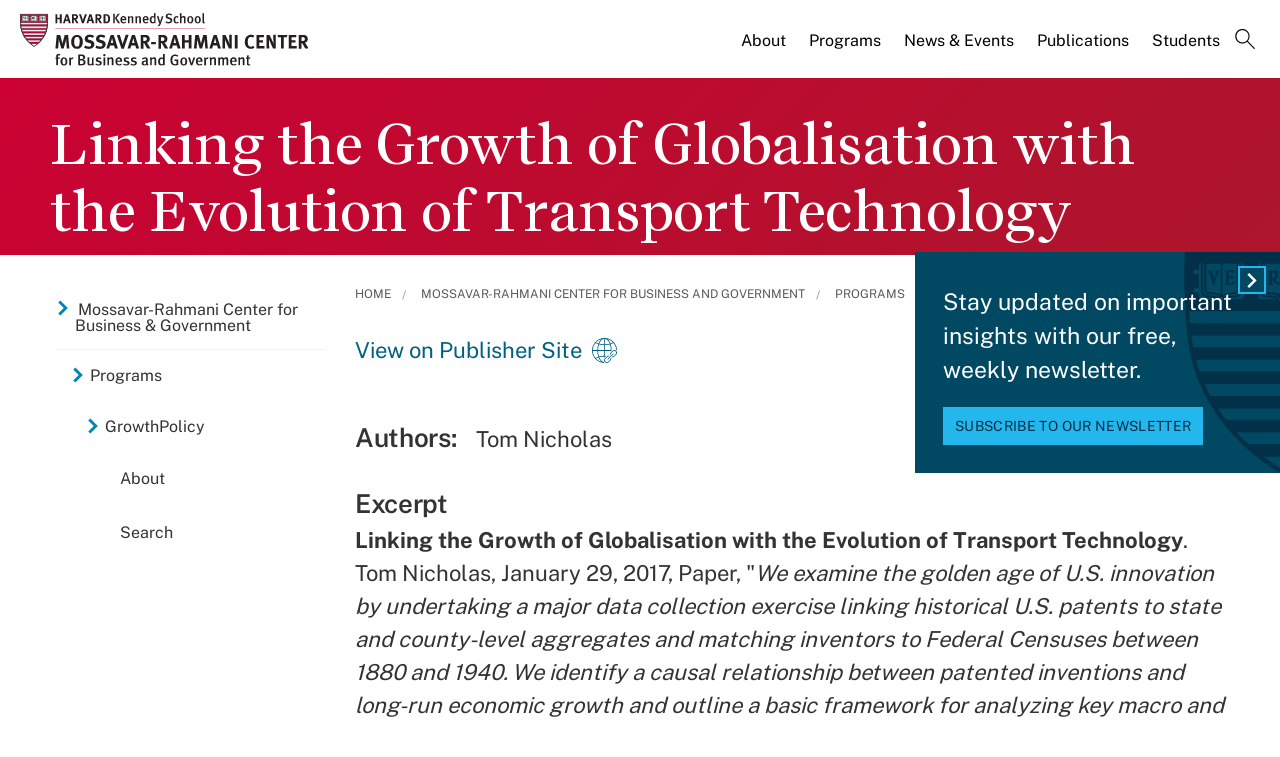

--- FILE ---
content_type: text/html; charset=UTF-8
request_url: https://www.hks.harvard.edu/centers/mrcbg/programs/growthpolicy/linking-growth-globalisation-evolution-transport-technology
body_size: 12031
content:
<!DOCTYPE html>
<html  lang="en" dir="ltr" prefix="content: http://purl.org/rss/1.0/modules/content/  dc: http://purl.org/dc/terms/  foaf: http://xmlns.com/foaf/0.1/  og: http://ogp.me/ns#  rdfs: http://www.w3.org/2000/01/rdf-schema#  schema: http://schema.org/  sioc: http://rdfs.org/sioc/ns#  sioct: http://rdfs.org/sioc/types#  skos: http://www.w3.org/2004/02/skos/core#  xsd: http://www.w3.org/2001/XMLSchema# ">
  <head>
  <script id="cookieyes" type="text/javascript" src="https://cdn-cookieyes.com/client_data/3c8249624ae92b5b17bcdea09dede2a5/script.js"></script>
  <link rel="stylesheet" type="text/css" href="https://cloud.typography.com/7599756/7295372/css/fonts.css" />
    <meta charset="utf-8" />
<meta name="description" content="Linking the Growth of Globalisation with the Evolution of Transport Technology. Tom Nicholas, January 29, 2017, Paper, &quot;We examine the golden age of U.S. innovation by undertaking a major data collection exercise linking historical U.S. patents to state and county-level aggregates and matching inventors to Federal Censuses between 1880 and 1940. We identify a causal relationship between patented inventions and long-run economic growth and outline a basic framework for analyzing key macro and micro-level determinants." />
<link rel="canonical" href="https://www.hks.harvard.edu/centers/mrcbg/programs/growthpolicy/linking-growth-globalisation-evolution-transport-technology" />
<meta property="og:title" content="Linking the Growth of Globalisation with the Evolution of Transport Technology" />
<meta property="og:description" content="Linking the Growth of Globalisation with the Evolution of Transport Technology. Tom Nicholas, January 29, 2017, Paper, &quot;We examine the golden age of U.S. innovation by undertaking a major data collection exercise linking historical U.S. patents to state and county-level aggregates and matching inventors to Federal Censuses between 1880 and 1940. We identify a causal relationship between patented inventions and long-run economic growth and outline a basic framework for analyzing key macro and micro-level determinants." />
<meta property="og:image:width" content="1280" />
<meta property="og:image:height" content="720" />
<meta name="hks:content_type" content="Publications" />
<meta name="hks:publication_effective_date" content="2017-01-29T07:00:00-0500" />
<meta name="hks:key_terms" content="innovation" />
<meta name="hks:key_terms" content="globalization" />
<meta name="hks:key_terms" content="Migration" />
<meta name="hks:key_terms" content="transit" />
<meta name="hks:policy_topics" content="Science" />
<meta name="hks:policy_topics" content="Technology &amp; Data" />
<meta name="hks:policy_topics" content="Social Innovation &amp; Philanthropy" />
<meta name="hks:centers" content="GrowthPolicy" />
<meta name="hks:centers" content="Mossavar-Rahmani Center for Business and Government" />
<meta name="hks:centers" content="" />
<meta name="twitter:card" content="summary_large_image" />
<meta name="twitter:description" content="Linking the Growth of Globalisation with the Evolution of Transport Technology. Tom Nicholas, January 29, 2017, Paper, &quot;We examine the golden age of U.S. innovation by undertaking a major data collection exercise linking historical U.S. patents to state and county-level aggregates and matching inventors to Federal Censuses between 1880 and 1940. We identify a causal relationship between patented inventions and long-run economic growth and outline a basic framework for analyzing key macro and micro-level determinants." />
<meta name="twitter:site" content="@Kennedy_School" />
<meta name="twitter:title" content="Linking the Growth of Globalisation with the Evolution of Transport Technology" />
<meta name="twitter:image:alt" content="Linking the Growth of Globalisation with the Evolution of Transport Technology" />
<meta name="Generator" content="Drupal 10 (https://www.drupal.org)" />
<meta name="MobileOptimized" content="width" />
<meta name="HandheldFriendly" content="true" />
<meta name="viewport" content="width=device-width, initial-scale=1.0" />
<meta name="title" content="Linking the Growth of Globalisation with the Evolution of Transport Technology | Mossavar-Rahmani Center for Business and Government" />
<meta http-equiv="ImageToolbar" content="false" />
<link rel="alternate" type="text/markdown" title="Linking the Growth of Globalisation with the Evolution of Transport Technology" href="https://www.hks.harvard.edu/centers/mrcbg/programs/growthpolicy/linking-growth-globalisation-evolution-transport-technology.md" />
<link rel="icon" href="/themes/harvardkennedy/favicon.ico" type="image/vnd.microsoft.icon" />

    <title>Linking the Growth of Globalisation with the Evolution of Transport Technology | Harvard Kennedy School</title>
    <link rel="stylesheet" media="all" href="/sites/default/files/css/css_dKd1eKaADle88qa4Y8onwJRiupaHoDkzUbiDqdqeVVE.css?delta=0&amp;language=en&amp;theme=harvardkennedy&amp;include=[base64]" />
<link rel="stylesheet" media="all" href="/sites/default/files/css/css_ZYve2X42vZsuN2aksoQk8MvLsd_exCGpXtFAz5ndJSs.css?delta=1&amp;language=en&amp;theme=harvardkennedy&amp;include=[base64]" />

    <script type="application/json" data-drupal-selector="drupal-settings-json">{"path":{"baseUrl":"\/","pathPrefix":"","currentPath":"node\/292371","currentPathIsAdmin":false,"isFront":false,"currentLanguage":"en"},"pluralDelimiter":"\u0003","suppressDeprecationErrors":true,"gtag":{"tagId":"","consentMode":false,"otherIds":[],"events":[],"additionalConfigInfo":[]},"ajaxPageState":{"libraries":"[base64]","theme":"harvardkennedy","theme_token":null},"ajaxTrustedUrl":{"\/search":true},"gtm":{"tagId":null,"settings":{"data_layer":"dataLayer","include_classes":false,"allowlist_classes":"google\nnonGooglePixels\nnonGoogleScripts\nnonGoogleIframes","blocklist_classes":"customScripts\ncustomPixels","include_environment":false,"environment_id":"","environment_token":""},"tagIds":["GTM-PRBVPKQ"]},"data":{"extlink":{"extTarget":true,"extTargetAppendNewWindowDisplay":false,"extTargetAppendNewWindowLabel":"(opens in a new window)","extTargetNoOverride":false,"extNofollow":false,"extTitleNoOverride":false,"extNoreferrer":false,"extFollowNoOverride":false,"extClass":"ext","extLabel":"(link is external)","extImgClass":false,"extSubdomains":false,"extExclude":"","extInclude":"","extCssExclude":"","extCssInclude":"","extCssExplicit":"#sidebar-first","extAlert":false,"extAlertText":"This link will take you to an external web site. We are not responsible for their content.","extHideIcons":false,"mailtoClass":"0","telClass":"","mailtoLabel":"(link sends email)","telLabel":"(link is a phone number)","extUseFontAwesome":false,"extIconPlacement":"append","extPreventOrphan":false,"extFaLinkClasses":"fa fa-external-link","extFaMailtoClasses":"fa fa-envelope-o","extAdditionalLinkClasses":"","extAdditionalMailtoClasses":"","extAdditionalTelClasses":"","extFaTelClasses":"fa fa-phone","allowedDomains":null,"extExcludeNoreferrer":""}},"field_group":{"html_element":{"mode":"default","context":"view","settings":{"classes":"small-12 large-5 columns footer-first","show_empty_fields":false,"id":"","element":"div","show_label":false,"label_element":"h3","label_element_classes":"","attributes":"","effect":"none","speed":"fast"}}},"views":{"ajax_path":"\/views\/ajax","ajaxViews":{"views_dom_id:835beccb3e5b6c094d22d75daecaa11f85c868c7c85381fa0978697a062fec3b":{"view_name":"related_center_publications","view_display_id":"center_publication_related_block","view_args":"236+241\/29011+5781\/292371","view_path":"\/node\/292371","view_base_path":null,"view_dom_id":"835beccb3e5b6c094d22d75daecaa11f85c868c7c85381fa0978697a062fec3b","pager_element":0}}},"better_exposed_filters":{"autosubmit_exclude_textfield":true},"user":{"uid":0,"permissionsHash":"43553ee9845417d6ab0eeaf7d28689102c9a002ec50346b8fc64deaafbd9fd99"}}</script>
<script src="/sites/default/files/js/js_m-t2Hp2zHPfXH3Q-E2PO92yyOBSgyYoFa6X3bbTiamI.js?scope=header&amp;delta=0&amp;language=en&amp;theme=harvardkennedy&amp;include=[base64]"></script>
<script src="/modules/contrib/google_tag/js/gtag.js?t97y4k"></script>
<script src="/modules/contrib/google_tag/js/gtm.js?t97y4k"></script>

        <meta name="format-detection" content="telephone=no"/>
  </head>
    <body class="lang-en section-centers one_sidebar sidebar_first path-node node--type-center-publication">
    <div role="navigation" aria-label="skip to content">
    <a href="#main-content" class="visually-hidden focusable skip-link">
      Skip to main content
    </a>
  </div>
  <noscript><iframe src="https://www.googletagmanager.com/ns.html?id=GTM-PRBVPKQ"
                  height="0" width="0" style="display:none;visibility:hidden"></iframe></noscript>

    <div class="dialog-off-canvas-main-canvas" data-off-canvas-main-canvas>
    <div class="off-canvas-wrapper">
  <div class="inner-wrap off-canvas-wrapper-inner" id="inner-wrap" data-off-canvas-wrapper>

    <!-- off-canvas title bar for 'small' screen -->
    <div class="title-bar title-bar-mobile" data-responsive-toggle="widemenu" data-hide-for="large">
      <div class="title-bar-left">
                  <section class="columns large-3 xlarge-4 block-mrcbglogoblock" class="columns large-3 xlarge-4 block-mrcbglogoblock" role="banner">
  
  
    

  <div >
          <a href="/centers/mrcbg" title="Harvard Kennedy School">    <div class="field-wrapper field field--name-field-logo-svg field--type-file field--label-hidden field__items">
                <div class="field__item">
                 
      <img src="/sites/default/files/logos/HKSlogo_mrcbg.svg" alt="Harvard Kennedy School" class="logo">
            </div>
          </div>
</a>
      </div>

  </section>

        
      </div>
      <div class="title-bar-right">
        <div class="hamburger-search-icon">
          <span class="line"></span>
          <span class="line"></span>
          <span class="line"></span>
        </div>
      </div>
    </div>

    <!-- off-canvas right menu -->
    <div class="mobile-main-menu">
       <div class="screen__small"><!-- * -->
<!-- includes/page-header-custom.twig -->
<!-- * -->
                                                                                                          <div>
    <section class="columns large-3 xlarge-4 block-mrcbglogoblock" class="columns large-3 xlarge-4 block-mrcbglogoblock" role="banner">
  
  
    

  <div >
          <a href="/centers/mrcbg" title="Harvard Kennedy School">    <div class="field-wrapper field field--name-field-logo-svg field--type-file field--label-hidden field__items">
                <div class="field__item">
                 
      <img src="/sites/default/files/logos/HKSlogo_mrcbg.svg" alt="Harvard Kennedy School" class="logo">
            </div>
          </div>
</a>
      </div>

  </section>


<div class="views-exposed-form bef-exposed-form search--bar--expand block-exposedformacquia-searchpage-2-mobile" data-bef-auto-submit-full-form="" data-bef-auto-submit="" data-bef-auto-submit-delay="500" data-bef-auto-submit-minimum-length="3" data-drupal-selector="views-exposed-form-acquia-search-page" id="block-exposedformacquia-searchpage-2-mobile" role="form">
  
    
      <form action="/search" method="get" id="views-exposed-form-acquia-search-page-mobile" accept-charset="UTF-8">
  <div class="js-form-item form-item js-form-type-textfield form-item-keywords js-form-item-keywords">
      <label for="edit-keywords-mobile">Search</label>
        <input placeholder="What are you looking for?" data-drupal-selector="edit-keywords" type="text" id="edit-keywords-mobile" name="keywords" value="" size="30" maxlength="128" class="form-text" />

        </div>
<div class="js-form-item form-item js-form-type-select form-item-sort-bef-combine js-form-item-sort-bef-combine">
      <label for="edit-sort-bef-combine">Sort by</label>
        <select data-drupal-selector="edit-sort-bef-combine" id="edit-sort-bef-combine" name="sort_bef_combine" class="form-select"><option value="date_DESC" selected="selected">Relevance</option><option value="relevance_DESC">Relevance</option><option value="title_ASC">Title A-Z</option><option value="title_DESC">Title Z-A</option></select>
        </div>
  <div data-drupal-selector="edit-actions" class="form-actions js-form-wrapper form-wrapper" id="edit-actions-mobile"><input data-bef-auto-submit-click="" class="success button radius js-form-submit form-submit" data-drupal-selector="edit-submit-acquia-search" type="submit" id="edit-submit-acquia-search-mobile" value="Search" />
<input data-drupal-selector="edit-reset-acquia-search" type="submit" id="edit-reset-acquia-search" name="reset" value="Clear All" class="button js-form-submit form-submit" />
</div>


</form>

  </div>
<div class="columns large-9 xlarge-8 search--bar--expand block-center-publication" role="contentinfo" aria-label="menu block-center-publication">
    
    

  
          

  
  
              <!-- main menu -->
        <ul class="dropdown menu horizontal main--menu" data-dropdown-menu="data-responsive-menu">
      
                <li class="menu-item menu-item--expanded">
        <a href="/centers/mrcbg/about/from-the-directors" target="" aria-label="About main menu" data-drupal-link-system-path="node/156601">About</a>
                      
  
              <ul class="menu submenu is-dropdown-submenu">
      
                <li class="menu-item">
        <a href="/centers/mrcbg/about/from-the-directors" aria-label="From the Directors main menu" data-drupal-link-system-path="node/156601">From the Directors</a>
              </li>
                <li class="menu-item">
        <a href="/centers/mrcbg/about/mission-history" aria-label="Mission &amp; History main menu" data-drupal-link-system-path="node/156916">Mission &amp; History</a>
              </li>
                <li class="menu-item">
        <a href="/centers/mrcbg/about/ac" aria-label="Advisory Council main menu" data-drupal-link-system-path="node/259536">Advisory Council</a>
              </li>
                <li class="menu-item">
        <a href="/centers/mrcbg/about/faculty" aria-label="Faculty main menu" data-drupal-link-system-path="node/156926">Faculty</a>
              </li>
                <li class="menu-item menu-item--collapsed">
        <a href="/centers/mrcbg/about/fellows" aria-label="Fellows main menu" data-drupal-link-system-path="node/156931">Fellows</a>
              </li>
                <li class="menu-item">
        <a href="/centers/mrcbg/about/staff" aria-label="Staff main menu" data-drupal-link-system-path="node/156941">Staff</a>
              </li>
                <li class="menu-item">
        <a href="/centers/mrcbg/about/contact" aria-label="Contact main menu" data-drupal-link-system-path="node/156956">Contact</a>
              </li>
        </ul>

  
              </li>
                <li class="menu-item menu-item--expanded menu-item--active-trail">
        <a href="/centers/mrcbg/programs" aria-label="Programs main menu" data-drupal-link-system-path="node/151721">Programs</a>
                      
  
              <ul class="menu submenu is-dropdown-submenu">
      
                <li class="menu-item">
        <a href="/centers/mrcbg/programs/cri/about/director/publications" aria-label="Jane Nelson - Selected Publications List main menu" data-drupal-link-system-path="node/310000">Jane Nelson - Selected Publications List</a>
              </li>
                <li class="menu-item">
        <a href="/centers/mrcbg/programs/corporate-responsibility-initiative" aria-label="Corporate Responsibility Initiative main menu" data-drupal-link-system-path="node/322038">Corporate Responsibility Initiative</a>
              </li>
                <li class="menu-item">
        <a href="/centers/mrcbg/programs/corporate-responsibility-and-citizenship-hub" aria-label="Corporate Responsibility and Citizenship Hub main menu" data-drupal-link-system-path="node/311850">Corporate Responsibility and Citizenship Hub</a>
              </li>
                <li class="menu-item menu-item--collapsed">
        <a href="/centers/mrcbg/programs/digital-assets-policy" aria-label="Digital Assets Policy Project main menu" data-drupal-link-system-path="node/309595">Digital Assets Policy Project</a>
              </li>
                <li class="menu-item">
        <a href="/centers/mrcbg/programs/education-policy-program" aria-label="Education Policy Program main menu" data-drupal-link-system-path="node/211981">Education Policy Program</a>
              </li>
                <li class="menu-item">
        <a href="/centers/mrcbg/programs/financial-sector-program" aria-label="Financial Sector Program main menu" data-drupal-link-system-path="node/211986">Financial Sector Program</a>
              </li>
                <li class="menu-item menu-item--collapsed">
        <a href="/centers/mrcbg/programs/global-food-systems-program-draft" aria-label="Global Food Systems Program main menu" data-drupal-link-system-path="node/328554">Global Food Systems Program</a>
              </li>
                <li class="menu-item menu-item--collapsed menu-item--active-trail">
        <a href="/centers/mrcbg/programs/growthpolicy" aria-label="GrowthPolicy main menu" data-drupal-link-system-path="node/278811">GrowthPolicy</a>
              </li>
                <li class="menu-item">
        <a href="https://hepg.hks.harvard.edu/" aria-label="Harvard Electricity Policy Group main menu">Harvard Electricity Policy Group</a>
              </li>
                <li class="menu-item">
        <a href="http://heep.hks.harvard.edu/" aria-label="Harvard Environmental Economics Program main menu">Harvard Environmental Economics Program</a>
              </li>
                <li class="menu-item menu-item--collapsed">
        <a href="/centers/mrcbg/programs/health" aria-label="Harvard Kennedy School Healthcare Policy Program main menu" data-drupal-link-system-path="node/221106">Harvard Kennedy School Healthcare Policy Program</a>
              </li>
                <li class="menu-item">
        <a href="http://www.belfercenter.org/project/harvard-project-climate-agreements" aria-label="Harvard Project on Climate Agreements main menu">Harvard Project on Climate Agreements</a>
              </li>
                <li class="menu-item">
        <a href="/centers/mrcbg/programs/doyukai" aria-label="Kansai Keizai Doyukai Program main menu" data-drupal-link-system-path="node/212016">Kansai Keizai Doyukai Program</a>
              </li>
                <li class="menu-item">
        <a href="/centers/mrcbg/about/fellows/senior-fellows" aria-label="M-RCBG Senior Fellows 2025-26 main menu" data-drupal-link-system-path="node/321477">M-RCBG Senior Fellows 2025-26</a>
              </li>
                <li class="menu-item">
        <a href="https://pw.hks.harvard.edu/" aria-label="The Project on Workforce main menu">The Project on Workforce</a>
              </li>
                <li class="menu-item menu-item--collapsed">
        <a href="/centers/mrcbg/programs/rpp" aria-label="Regulatory Policy Program main menu" data-drupal-link-system-path="node/221126">Regulatory Policy Program</a>
              </li>
                <li class="menu-item">
        <a href="/centers/mrcbg/programs/rising-chinese-economic-power" aria-label="Rising Chinese Economic Power main menu" data-drupal-link-system-path="node/249841">Rising Chinese Economic Power</a>
              </li>
                <li class="menu-item menu-item--collapsed">
        <a href="/centers/mrcbg/programs/sustainability-science-program" aria-label="Sustainability Science Program main menu" data-drupal-link-system-path="node/320125">Sustainability Science Program</a>
              </li>
        </ul>

  
              </li>
                <li class="menu-item menu-item--expanded">
        <a href="/centers/mrcbg/news-events" target="" aria-label="News &amp; Events main menu" data-drupal-link-system-path="node/156966">News &amp; Events</a>
                      
  
              <ul class="menu submenu is-dropdown-submenu">
      
                <li class="menu-item">
        <a href="/centers/mrcbg/news-events" aria-label="News main menu" data-drupal-link-system-path="node/156966">News</a>
              </li>
                <li class="menu-item menu-item--collapsed">
        <a href="/more/events?f%5B0%5D=event_department%3A17211" aria-label="Events main menu" data-drupal-link-query="{&quot;f&quot;:[&quot;event_department:17211&quot;]}" data-drupal-link-system-path="more/events">Events</a>
              </li>
                <li class="menu-item">
        <a href="/centers/mrcbg/news-events/videos" aria-label="Videos main menu" data-drupal-link-system-path="node/157201">Videos</a>
              </li>
                <li class="menu-item">
        <a href="/centers/mrcbg/news-events/subscribe" aria-label="Subscribe main menu" data-drupal-link-system-path="node/157256">Subscribe</a>
              </li>
                <li class="menu-item">
        <a href="/centers/mrcbg/news-events/annual-robert-glauber-lecture" aria-label="Annual Robert Glauber Lecture main menu" data-drupal-link-system-path="node/157216">Annual Robert Glauber Lecture</a>
              </li>
        </ul>

  
              </li>
                <li class="menu-item menu-item--expanded">
        <a href="/centers/mrcbg/publications" target="" aria-label="Publications main menu" data-drupal-link-system-path="node/212061">Publications</a>
                      
  
              <ul class="menu submenu is-dropdown-submenu">
      
                <li class="menu-item menu-item--collapsed">
        <a href="/centers/mrcbg/publications/working-papers-and-reports" aria-label="Working Papers and Reports main menu" data-drupal-link-system-path="node/156991">Working Papers and Reports</a>
              </li>
                <li class="menu-item">
        <a href="/centers/mrcbg/publications/books" aria-label="Books main menu" data-drupal-link-system-path="node/157336">Books</a>
              </li>
                <li class="menu-item menu-item--collapsed">
        <a href="/centers/mrcbg/programs/growthpolicy" aria-label="GrowthPolicy main menu" data-drupal-link-system-path="node/278811">GrowthPolicy</a>
              </li>
        </ul>

  
              </li>
                <li class="menu-item">
        <a href="/centers/mrcbg/students" target="" aria-label="Students main menu" data-drupal-link-system-path="node/156971">Students</a>
              </li>
                <li class="menu-item">
        <a href="" class="label-search" aria-label="Search main menu">Search</a>
              </li>
        </ul>

  


    
    
  </div>

  </div>

</div>
    </div>
    <!-- end off-canvas right menu -->

    <!-- main menu large screen -->

    <!-- standard alert -->
            <!-- headers -->
          <!-- * -->
<!-- includes/header-small-general.html.twig -->
<!-- * -->

  <div class="header-banner__default header-no-image" role="banner">
    <div data-sticky-container>
      <div id="widemenu" class="title-bar sticky" style="width:100%; display: block;">
        <div class="row">
          <!-- * -->
<!-- includes/page-header-custom.twig -->
<!-- * -->
                                                                                                          <div>
    <section class="columns large-3 xlarge-4 block-mrcbglogoblock" class="columns large-3 xlarge-4 block-mrcbglogoblock" role="banner">
  
  
    

  <div >
          <a href="/centers/mrcbg" title="Harvard Kennedy School">    <div class="field-wrapper field field--name-field-logo-svg field--type-file field--label-hidden field__items">
                <div class="field__item">
                 
      <img src="/sites/default/files/logos/HKSlogo_mrcbg.svg" alt="Harvard Kennedy School" class="logo">
            </div>
          </div>
</a>
      </div>

  </section>
<div class="columns large-9 xlarge-8 search--bar--expand block-center-publication" role="contentinfo" aria-label="menu block-center-publication">
    
    

  
          

  
  
              <!-- main menu -->
        <ul class="dropdown menu horizontal main--menu" data-dropdown-menu="data-responsive-menu">
      
                <li class="menu-item menu-item--expanded">
        <a href="/centers/mrcbg/about/from-the-directors" target="" aria-label="About main menu" data-drupal-link-system-path="node/156601">About</a>
                      
  
              <ul class="menu submenu is-dropdown-submenu">
      
                <li class="menu-item">
        <a href="/centers/mrcbg/about/from-the-directors" aria-label="From the Directors main menu" data-drupal-link-system-path="node/156601">From the Directors</a>
              </li>
                <li class="menu-item">
        <a href="/centers/mrcbg/about/mission-history" aria-label="Mission &amp; History main menu" data-drupal-link-system-path="node/156916">Mission &amp; History</a>
              </li>
                <li class="menu-item">
        <a href="/centers/mrcbg/about/ac" aria-label="Advisory Council main menu" data-drupal-link-system-path="node/259536">Advisory Council</a>
              </li>
                <li class="menu-item">
        <a href="/centers/mrcbg/about/faculty" aria-label="Faculty main menu" data-drupal-link-system-path="node/156926">Faculty</a>
              </li>
                <li class="menu-item menu-item--collapsed">
        <a href="/centers/mrcbg/about/fellows" aria-label="Fellows main menu" data-drupal-link-system-path="node/156931">Fellows</a>
              </li>
                <li class="menu-item">
        <a href="/centers/mrcbg/about/staff" aria-label="Staff main menu" data-drupal-link-system-path="node/156941">Staff</a>
              </li>
                <li class="menu-item">
        <a href="/centers/mrcbg/about/contact" aria-label="Contact main menu" data-drupal-link-system-path="node/156956">Contact</a>
              </li>
        </ul>

  
              </li>
                <li class="menu-item menu-item--expanded menu-item--active-trail">
        <a href="/centers/mrcbg/programs" aria-label="Programs main menu" data-drupal-link-system-path="node/151721">Programs</a>
                      
  
              <ul class="menu submenu is-dropdown-submenu">
      
                <li class="menu-item">
        <a href="/centers/mrcbg/programs/cri/about/director/publications" aria-label="Jane Nelson - Selected Publications List main menu" data-drupal-link-system-path="node/310000">Jane Nelson - Selected Publications List</a>
              </li>
                <li class="menu-item">
        <a href="/centers/mrcbg/programs/corporate-responsibility-initiative" aria-label="Corporate Responsibility Initiative main menu" data-drupal-link-system-path="node/322038">Corporate Responsibility Initiative</a>
              </li>
                <li class="menu-item">
        <a href="/centers/mrcbg/programs/corporate-responsibility-and-citizenship-hub" aria-label="Corporate Responsibility and Citizenship Hub main menu" data-drupal-link-system-path="node/311850">Corporate Responsibility and Citizenship Hub</a>
              </li>
                <li class="menu-item menu-item--collapsed">
        <a href="/centers/mrcbg/programs/digital-assets-policy" aria-label="Digital Assets Policy Project main menu" data-drupal-link-system-path="node/309595">Digital Assets Policy Project</a>
              </li>
                <li class="menu-item">
        <a href="/centers/mrcbg/programs/education-policy-program" aria-label="Education Policy Program main menu" data-drupal-link-system-path="node/211981">Education Policy Program</a>
              </li>
                <li class="menu-item">
        <a href="/centers/mrcbg/programs/financial-sector-program" aria-label="Financial Sector Program main menu" data-drupal-link-system-path="node/211986">Financial Sector Program</a>
              </li>
                <li class="menu-item menu-item--collapsed">
        <a href="/centers/mrcbg/programs/global-food-systems-program-draft" aria-label="Global Food Systems Program main menu" data-drupal-link-system-path="node/328554">Global Food Systems Program</a>
              </li>
                <li class="menu-item menu-item--collapsed menu-item--active-trail">
        <a href="/centers/mrcbg/programs/growthpolicy" aria-label="GrowthPolicy main menu" data-drupal-link-system-path="node/278811">GrowthPolicy</a>
              </li>
                <li class="menu-item">
        <a href="https://hepg.hks.harvard.edu/" aria-label="Harvard Electricity Policy Group main menu">Harvard Electricity Policy Group</a>
              </li>
                <li class="menu-item">
        <a href="http://heep.hks.harvard.edu/" aria-label="Harvard Environmental Economics Program main menu">Harvard Environmental Economics Program</a>
              </li>
                <li class="menu-item menu-item--collapsed">
        <a href="/centers/mrcbg/programs/health" aria-label="Harvard Kennedy School Healthcare Policy Program main menu" data-drupal-link-system-path="node/221106">Harvard Kennedy School Healthcare Policy Program</a>
              </li>
                <li class="menu-item">
        <a href="http://www.belfercenter.org/project/harvard-project-climate-agreements" aria-label="Harvard Project on Climate Agreements main menu">Harvard Project on Climate Agreements</a>
              </li>
                <li class="menu-item">
        <a href="/centers/mrcbg/programs/doyukai" aria-label="Kansai Keizai Doyukai Program main menu" data-drupal-link-system-path="node/212016">Kansai Keizai Doyukai Program</a>
              </li>
                <li class="menu-item">
        <a href="/centers/mrcbg/about/fellows/senior-fellows" aria-label="M-RCBG Senior Fellows 2025-26 main menu" data-drupal-link-system-path="node/321477">M-RCBG Senior Fellows 2025-26</a>
              </li>
                <li class="menu-item">
        <a href="https://pw.hks.harvard.edu/" aria-label="The Project on Workforce main menu">The Project on Workforce</a>
              </li>
                <li class="menu-item menu-item--collapsed">
        <a href="/centers/mrcbg/programs/rpp" aria-label="Regulatory Policy Program main menu" data-drupal-link-system-path="node/221126">Regulatory Policy Program</a>
              </li>
                <li class="menu-item">
        <a href="/centers/mrcbg/programs/rising-chinese-economic-power" aria-label="Rising Chinese Economic Power main menu" data-drupal-link-system-path="node/249841">Rising Chinese Economic Power</a>
              </li>
                <li class="menu-item menu-item--collapsed">
        <a href="/centers/mrcbg/programs/sustainability-science-program" aria-label="Sustainability Science Program main menu" data-drupal-link-system-path="node/320125">Sustainability Science Program</a>
              </li>
        </ul>

  
              </li>
                <li class="menu-item menu-item--expanded">
        <a href="/centers/mrcbg/news-events" target="" aria-label="News &amp; Events main menu" data-drupal-link-system-path="node/156966">News &amp; Events</a>
                      
  
              <ul class="menu submenu is-dropdown-submenu">
      
                <li class="menu-item">
        <a href="/centers/mrcbg/news-events" aria-label="News main menu" data-drupal-link-system-path="node/156966">News</a>
              </li>
                <li class="menu-item menu-item--collapsed">
        <a href="/more/events?f%5B0%5D=event_department%3A17211" aria-label="Events main menu" data-drupal-link-query="{&quot;f&quot;:[&quot;event_department:17211&quot;]}" data-drupal-link-system-path="more/events">Events</a>
              </li>
                <li class="menu-item">
        <a href="/centers/mrcbg/news-events/videos" aria-label="Videos main menu" data-drupal-link-system-path="node/157201">Videos</a>
              </li>
                <li class="menu-item">
        <a href="/centers/mrcbg/news-events/subscribe" aria-label="Subscribe main menu" data-drupal-link-system-path="node/157256">Subscribe</a>
              </li>
                <li class="menu-item">
        <a href="/centers/mrcbg/news-events/annual-robert-glauber-lecture" aria-label="Annual Robert Glauber Lecture main menu" data-drupal-link-system-path="node/157216">Annual Robert Glauber Lecture</a>
              </li>
        </ul>

  
              </li>
                <li class="menu-item menu-item--expanded">
        <a href="/centers/mrcbg/publications" target="" aria-label="Publications main menu" data-drupal-link-system-path="node/212061">Publications</a>
                      
  
              <ul class="menu submenu is-dropdown-submenu">
      
                <li class="menu-item menu-item--collapsed">
        <a href="/centers/mrcbg/publications/working-papers-and-reports" aria-label="Working Papers and Reports main menu" data-drupal-link-system-path="node/156991">Working Papers and Reports</a>
              </li>
                <li class="menu-item">
        <a href="/centers/mrcbg/publications/books" aria-label="Books main menu" data-drupal-link-system-path="node/157336">Books</a>
              </li>
                <li class="menu-item menu-item--collapsed">
        <a href="/centers/mrcbg/programs/growthpolicy" aria-label="GrowthPolicy main menu" data-drupal-link-system-path="node/278811">GrowthPolicy</a>
              </li>
        </ul>

  
              </li>
                <li class="menu-item">
        <a href="/centers/mrcbg/students" target="" aria-label="Students main menu" data-drupal-link-system-path="node/156971">Students</a>
              </li>
                <li class="menu-item">
        <a href="" class="label-search" aria-label="Search main menu">Search</a>
              </li>
        </ul>

  


    
    
  </div>
<div class="views-exposed-form bef-exposed-form search--bar--expand block-exposedformacquia-searchpage-2 block block-views block-views-exposed-filter-blockacquia-search-page" data-bef-auto-submit-full-form="" data-bef-auto-submit="" data-bef-auto-submit-delay="500" data-bef-auto-submit-minimum-length="3" data-drupal-selector="views-exposed-form-acquia-search-page" id="block-exposedformacquia-searchpage-2">
  
    

  
          <form action="/search" method="get" id="views-exposed-form-acquia-search-page" accept-charset="UTF-8">
  <div class="js-form-item form-item js-form-type-textfield form-item-keywords js-form-item-keywords">
      <label for="edit-keywords--2">Search</label>
        <input placeholder="What are you looking for?" data-drupal-selector="edit-keywords" type="text" id="edit-keywords--2" name="keywords" value="" size="30" maxlength="128" class="form-text" />

        </div>
<div class="js-form-item form-item js-form-type-select form-item-sort-bef-combine js-form-item-sort-bef-combine">
      <label for="edit-sort-bef-combine--2">Sort by</label>
        <select data-drupal-selector="edit-sort-bef-combine" id="edit-sort-bef-combine--2" name="sort_bef_combine" class="form-select"><option value="date_DESC" selected="selected">Relevance</option><option value="relevance_DESC">Relevance</option><option value="title_ASC">Title A-Z</option><option value="title_DESC">Title Z-A</option></select>
        </div>
  <div data-drupal-selector="edit-actions" class="form-actions js-form-wrapper form-wrapper" id="edit-actions--2"><input data-bef-auto-submit-click="" class="success button radius js-form-submit form-submit" data-drupal-selector="edit-submit-acquia-search-2" type="submit" id="edit-submit-acquia-search--2" value="Search" />
<input data-drupal-selector="edit-reset-acquia-search-2" type="submit" id="edit-reset-acquia-search--2" name="reset" value="Clear All" class="button js-form-submit form-submit" />
</div>


</form>

    
    
</div>

  </div>

        </div>
      </div>
    </div><!-- /.sticky-container -->
    <div class="row">
      <div class="border--lines__small">
        <div class="header--content">
          
          <h1 class="page-title">
                        <span class="field-wrapper">Linking the Growth of Globalisation with the Evolution of Transport Technology</span>

          </h1>
          
                                      </div>
      </div><!-- end border--lines__small -->
    </div><!-- end .row -->
  </div><!-- end header banner -->
          <!-- end headers -->
    <div class="off-canvas-content" data-off-canvas-content>
      <div class="row">
                              </div>

      
      
      <div class="row">
                   <div id="sidebar-first" class="small-12 large-3 large-pull-9 columns sidebar ">
              <div>
    <div id="block-hkscentersmenublock" class="left--navigation block-hkscentersmenublock block block-hks-menu-block block-hks-centers-menu-block">
  
      <h2  class="block-title">In This Section</h2>
    

  
          

  
  
              <!-- main menu -->
        <ul class="dropdown menu horizontal main--menu" data-dropdown-menu="data-responsive-menu">
      
                <li class="menu-item-ampersand menu-item menu-item--expanded menu-item--active-trail">
        <a href="/centers/mrcbg" aria-label="Mossavar-Rahmani Center for Business &amp; Government main menu" data-drupal-link-system-path="node/151716">Mossavar-Rahmani Center for Business <br>& Government</a>
                      
  
              <ul class="menu submenu is-dropdown-submenu">
      
                <li class="menu-item menu-item--expanded menu-item--active-trail">
        <a href="/centers/mrcbg/programs" aria-label="Programs main menu" data-drupal-link-system-path="node/151721">Programs</a>
                      
  
              <ul class="menu submenu is-dropdown-submenu">
      
                <li class="menu-item menu-item--expanded menu-item--active-trail">
        <a href="/centers/mrcbg/programs/growthpolicy" aria-label="GrowthPolicy main menu" data-drupal-link-system-path="node/278811">GrowthPolicy</a>
                      
  
              <ul class="menu submenu is-dropdown-submenu">
      
                <li class="menu-item">
        <a href="/centers/mrcbg/programs/growthpolicy/about" aria-label="About main menu" data-drupal-link-system-path="node/298541">About</a>
              </li>
                <li class="menu-item menu-item--active-trail">
        <a href="/centers/mrcbg/programs/growthpolicy/search" aria-label="Search main menu" data-drupal-link-system-path="node/282401">Search</a>
              </li>
        </ul>

  
              </li>
        </ul>

  
              </li>
        </ul>

  
              </li>
        </ul>

  


    
    
</div>

  </div>

          </div>
        

         <main id="main" class="large-9 large-push-3 columns">
                      <div class="region-highlighted"><div data-drupal-messages-fallback class="hidden"></div></div>                    <a id="main-content"></a>
                    <section>
            <div id="stickystart">  <div>
    <div id="block-harvardkennedy-breadcrumbs" class="block-harvardkennedy-breadcrumbs block block-system block-system-breadcrumb-block">
  
    

  
            <nav aria-labelledby="system-breadcrumb">
    <h2 id="system-breadcrumb" class="visually-hidden">You are here</h2>
    <ul class="breadcrumbs">
          <li>
                  <a href="/">Home</a>
              </li>
          <li>
                  <a href="/centers/mrcbg">Mossavar-Rahmani Center For Business and Government</a>
              </li>
          <li>
                  <a href="/centers/mrcbg/programs">Programs</a>
              </li>
          <li>
                  <a href="/centers/mrcbg/programs/growthpolicy">GrowthPolicy</a>
              </li>
        </ul>
  </nav>

    
    
</div>
<div id="block-harvardkennedy-content" class="block-harvardkennedy-content block block-system block-system-main-block">
  
    

  
          

<article id="node-292371"  about="/centers/mrcbg/programs/growthpolicy/linking-growth-globalisation-evolution-transport-technology" class="node-view-mode--full content-type--center-publication">

  
    

  
  <div class="view-mode-full">
      <div class="small-12 medium-12 large-12 publication-links">
        
                            
          <div class="small-12 medium-12 large-12 publication-links-buttons">
                                                                                                    <div>
                <a href="https://nephist.wordpress.com/2017/08/31/linking-the-growth-of-globalisation-with-the-evolution-of-transport-technology/" class="external-site" target="_blank">View on Publisher Site</a>
              </div>
                      </div>
              </div>

      
      <div class="publication-authors">
        


  
  <div class="field-wrapper">
    <div class="row authors">
        </div>

          <div class="row other-authors">
        <h3>Authors:</h3><ul><li>Tom Nicholas</li></ul>
      </div>
    
  </div>


      </div>

                  <h3>
  <div class="field-wrapper field field--name-field-body-field-headline field--type-list-string field--label-hidden field__items">
        <div class="field__item">Excerpt</div>
  </div></h3>
          
    
      
  <div class="body field-wrapper field field--name-body field--type-text-with-summary field--label-hidden field__items">
        <div class="field__item"><strong>Linking the Growth of Globalisation with the Evolution of Transport Technology</strong>. Tom Nicholas, January 29, 2017, Paper, "<em>We examine the golden age of U.S. innovation by undertaking a major data collection exercise linking historical U.S. patents to state and county-level aggregates and matching inventors to Federal Censuses between 1880 and 1940. We identify a causal relationship between patented inventions and long-run economic growth and outline a basic framework for analyzing key macro and micro-level determinants. We find a positive relationship between innovation and drivers of regional performance including population density, financial development and geographic connectedness. We also explore the impact of social structure measured by slavery and religion.</em>" <a href="https://nephist.wordpress.com/2017/08/31/linking-the-growth-of-globalisation-with-the-evolution-of-transport-technology/" target="_blank" rel="noopener noreferrer">Link</a></div>
  </div>

    

    
    

    <div id="citation">
      
    </div>
  </div>

</article>

    
    
</div>
<div class="views-element-container block-views-block-related-center-publications-block block block-views block-views-blockrelated-center-publications-center-publication-related-block" id="block-views-block-related-center-publications-block">
  
    

  
            <div><div class="related-center-publications js-view-dom-id-835beccb3e5b6c094d22d75daecaa11f85c868c7c85381fa0978697a062fec3b">
  
  
  

      <header>
      <div class="event--full-header">
  <h3 class="h3__alt">Related Publications</h3>
</div>
    </header>
  
  
  

      <div class="center-publication-card-item views-row"><a href="/centers/mrcbg/programs/growthpolicy/strange-turn-ai-chip-race-china" rel="bookmark">
  <article id="node-328724"  about="/centers/mrcbg/programs/growthpolicy/strange-turn-ai-chip-race-china" class="node-view-mode--card content-type--center-publication" aria-label="A strange turn in the AI ">
    <div class="group-image">
        
  <div class="field-wrapper field field--name-field-teaser-image field--type-image field--label-hidden field__items">
        <div class="field__item"><div class="_120588" style="background-image: url('https://www.hks.harvard.edu/sites/default/files/styles/free_content_slider/public/2026-01/Carvao%20photo%20cropped.jpg?itok=2HSDaPOW');">
  &nbsp;
</div>
</div>
  </div>
    </div>
    <div class="group-info">
      
  <div class="field-wrapper field field--name-field-publication-effective-date field--type-datetime field--label-hidden field__items">
        <div class="field__item"><time datetime="2026-01-09T12:00:00Z">January 9, 2026</time>
</div>
  </div>
      <h2 class="node-title">
          
  <div class="field-wrapper field field--name-title field--type-string field--label-hidden field__items">
        <div class="field__item">A strange turn in the AI chip race with China</div>
  </div>
      </h2>
    </div>
  </article>
</a></div>
    <div class="center-publication-card-item views-row"><a href="/centers/mrcbg/programs/growthpolicy/predicting-ai-2026-year-consequence" rel="bookmark">
  <article id="node-328726"  about="/centers/mrcbg/programs/growthpolicy/predicting-ai-2026-year-consequence" class="node-view-mode--card content-type--center-publication" aria-label="Predicting AI In 2026: A ">
    <div class="group-image">
        
  <div class="field-wrapper field field--name-field-teaser-image field--type-image field--label-hidden field__items">
        <div class="field__item"><div class="_120592" style="background-image: url('https://www.hks.harvard.edu/sites/default/files/styles/free_content_slider/public/2026-01/Carvao%20photo%20cropped_0.jpg?itok=iLOsR1OS');">
  &nbsp;
</div>
</div>
  </div>
    </div>
    <div class="group-info">
      
  <div class="field-wrapper field field--name-field-publication-effective-date field--type-datetime field--label-hidden field__items">
        <div class="field__item"><time datetime="2026-01-05T12:00:00Z">January 5, 2026</time>
</div>
  </div>
      <h2 class="node-title">
          
  <div class="field-wrapper field field--name-title field--type-string field--label-hidden field__items">
        <div class="field__item">Predicting AI In 2026: A Year Of Consequence</div>
  </div>
      </h2>
    </div>
  </article>
</a></div>
    <div class="center-publication-card-item views-row"><a href="/centers/mrcbg/programs/growthpolicy/americas-drone-dilemma" rel="bookmark">
  <article id="node-328739"  about="/centers/mrcbg/programs/growthpolicy/americas-drone-dilemma" class="node-view-mode--card content-type--center-publication" aria-label="America’s drone dilemma ">
    <div class="group-image">
        
  <div class="field-wrapper field field--name-field-teaser-image field--type-image field--label-hidden field__items">
        <div class="field__item"><div class="_120620" style="background-image: url('https://www.hks.harvard.edu/sites/default/files/styles/free_content_slider/public/2026-01/chrismiller.jpg?itok=kXCRFLWY');">
  &nbsp;
</div>
</div>
  </div>
    </div>
    <div class="group-info">
      
  <div class="field-wrapper field field--name-field-publication-effective-date field--type-datetime field--label-hidden field__items">
        <div class="field__item"><time datetime="2026-01-04T12:00:00Z">January 4, 2026</time>
</div>
  </div>
      <h2 class="node-title">
          
  <div class="field-wrapper field field--name-title field--type-string field--label-hidden field__items">
        <div class="field__item">America’s drone dilemma </div>
  </div>
      </h2>
    </div>
  </article>
</a></div>

    

  
  

  
  
</div>
</div>

    
    
</div>
<div class="views-element-container block-harvardkennedy-views-block-float-cta-block block block-views block-views-blockfloat-cta-block" id="block-harvardkennedy-views-block-float-cta-block">
  
    

  
            <div><div class="js-view-dom-id-33c36b9441de6ebad0e20343ab7becbbd343bda824a0b0b88139d225520db408">
  
  
  

  
  
  

      <div class="views-row">

  
<div class="float-cta__wrapper dark-bg">
    <div class="float-cta__toggle" aria-expanded="true" tabindex="0" aria-label="Hide the Card"></div>

  <article id="node-324990"
     about="/node/324990" class="node-view-mode--teaser content-type--float-cta float-cta" aria-hidden="false" tabindex="0">
    
    

    <div class="float-cta__content-wrapper">
      <div class="float-cta__title"></div>
      <div class="float-cta__description">
  <div class="body field-wrapper field field--name-body field--type-text-with-summary field--label-hidden field__items">
        <div class="field__item"><p>Stay updated on important insights with our free, weekly newsletter.&nbsp;</p></div>
  </div></div>
              <div class="float-cta__link"><a href="https://www.hks.harvard.edu/centers/mrcbg/news-events/subscribe?utm_content=Public_Value">SUBSCRIBE TO OUR NEWSLETTER</a></div>
          </div>
  </article>
</div>
</div>

    

  
  

  
  
</div>
</div>

    
    
</div>

  </div>
</div>
          </section>
        </main>

              </div>

      
              <div class="footer--wrapper">
          <footer>
              <div>
    <div id="block-mossavarrahmanicenterfooter" class="block-mossavarrahmanicenterfooter block block-block-content block-block-contente0907d14-c633-4f28-9187-3fdb73990420">
  
    

  
          
  <div class="field-wrapper field field--name-field-components field--type-entity-reference-revisions field--label-hidden field__items">
        <div class="field__item"><div class="paragraph paragraph--type--footer paragraph--view-mode--default row">
    
<div  class="small-12 large-5 columns footer-first">
    
  <div class="field-wrapper field field--name-field-logo field--type-image field--label-hidden field__items">
        <div class="field__item">  <a href="https://www.hks.harvard.edu/centers/mrcbg"><img loading="lazy" src="/sites/default/files/images/paragraph_footer/mrcbg-logo.jpg" width="3087" height="561" alt="Mossavar-Rahmani Center" title="Mossavar-Rahmani Center" typeof="Image"></a>

</div>
  </div>
  <div class="field-wrapper field field--name-field-body field--type-text-long field--label-hidden field__items">
        <div class="field__item"><p><span class="ezoe">Mossavar-Rahmani Center for Business &amp; Government<br>
Harvard Kennedy School<br>
Weil Hall<br>
79 JFK Street<br>
Cambridge, MA 02138</span></p>
</div>
  </div>
  </div>
<div  class="small-12 large-5 columns footer-middle padding-left-0 padding-right-0">
    
  <div class="field-wrapper field field--name-field-links-middle field--type-link field--label-hidden field__items">
        <div class="field__item"><a href="/centers/mrcbg/programs">Programs</a></div>
        <div class="field__item"><a href="/centers/mrcbg/news-events">News</a></div>
        <div class="field__item"><a href="/centers/mrcbg/news-events/event-calendar">Events</a></div>
        <div class="field__item"><a href="/centers/mrcbg/about/faculty">Faculty</a></div>
        <div class="field__item"><a href="/centers/mrcbg/about/fellows">Fellows</a></div>
        <div class="field__item"><a href="/centers/mrcbg/students">Students</a></div>
        <div class="field__item"><a href="/centers/mrcbg/publications/working-papers-and-reports">Working Papers</a></div>
        <div class="field__item"><a href="/centers/mrcbg/news-events/subscribe">Subscribe</a></div>
  </div>
  </div>
<div  class="small-12 large-2 columns footer-last">
    
  <div class="field-wrapper field field--name-field-link-contact-us field--type-link field--label-hidden field__items">
        <div class="field__item"><a href="https://www.hks.harvard.edu/centers/mrcbg/about/contact">Contact Us</a></div>
  </div>
  <div class="field-wrapper field field--name-field-link-privacy field--type-link field--label-hidden field__items">
        <div class="field__item"><a href="/more/about/policies/privacy-statement">Privacy</a></div>
  </div>
  <div class="field-wrapper field field--name-field-accessibility field--type-link field--label-hidden field__items">
        <div class="field__item"><a href="https://accessibility.harvard.edu/">Accessibility</a></div>
  </div>
  <div class="text-content field-wrapper field field--name-field-link field--type-link field--label-hidden field__items">
        <div class="field__item"><a href="https://accessibility.huit.harvard.edu/digital-accessibility-policy">Digital Accessibility</a></div>
  </div>
  </div>  <div class="footer-d copyright small-12 large-8 row align-middle">
    Copyright &copy; 2026 The President and Fellows of&nbsp;<a href="http://www.harvard.edu/" target="_blank">Harvard College</a>.
    <div class="footer-share-policy">
      <a id="cookie-yes-dns-link" style="display: none;" onclick="if (typeof revisitCkyConsent === 'function') { revisitCkyConsent() }">Opt-out of Third-Party Cookies</a>
      <script>
        const cyDNSIntervalLimit = 15000,
              cyDNSLinkInterval = setInterval(() => {
              if (typeof revisitCkyConsent === 'function') {
                document.getElementById('cookie-yes-dns-link').removeAttribute("style");
                clearInterval(cyDNSLinkInterval);
              }
        }, 500);
        setTimeout(() => { clearInterval(cyDNSLinkInterval); }, cyDNSIntervalLimit);
      </script>
    </div>
  </div>
  <div class="footer-d social small-12 large-4 row">
    
  <div class="field-wrapper field field--name-field-facebook field--type-link field--label-hidden field__items">
        <div class="field__item"><a href="https://www.facebook.com/MRCBG">https://www.facebook.com/MRCBG</a></div>
  </div>
  <div class="field-wrapper field field--name-field-twitter field--type-link field--label-hidden field__items">
        <div class="field__item"><a href="https://twitter.com/HarvardBizGov" target="_blank">https://twitter.com/HarvardBizGov</a></div>
  </div>
  <div class="field-wrapper field field--name-field-linkedin field--type-link field--label-hidden field__items">
        <div class="field__item"><a href="https://www.linkedin.com/company/harvardbizgov/" target="_blank">https://www.linkedin.com/company/harvardbizgov/</a></div>
  </div>
  <div class="field-wrapper field field--name-field-youtube field--type-link field--label-hidden field__items">
        <div class="field__item"><a href="https://www.youtube.com/channel/UCBIKMs_Ed3XMtDnhcDOdrSw" target="_blank">https://www.youtube.com/channel/UCBIKMs_Ed3XMtDnhcDOdrSw</a></div>
  </div>
  </div>

</div></div>
  </div>
    
    
</div>

  </div>

          </footer>
        </div>
                  <div class="scroll-top-wrapper">
        <span class="scroll-top-inner">
        <i class="icon-icons_arrow-up"></i>
        </span>
      </div>
    </div>
  </div>
</div>

  </div>

  
  <script src="/sites/default/files/js/js_cQocUZ4oDYHHP6dckF85S4__mOw7bUqJX4pF6MJKbWs.js?scope=footer&amp;delta=0&amp;language=en&amp;theme=harvardkennedy&amp;include=[base64]"></script>
<script src="/modules/custom/hks_site_search/js/hks_site_search.js?t97y4k"></script>
<script src="/sites/default/files/js/js_2hW9pxgNmET4mlpy5bqAnZb60iUqsae2qWhXlUgHzMw.js?scope=footer&amp;delta=2&amp;language=en&amp;theme=harvardkennedy&amp;include=[base64]"></script>

  <script>
    (function ($) {
      $(document).foundation();
    })(jQuery);
  </script>
  </body>
</html>


--- FILE ---
content_type: application/javascript;charset=iso-8859-1
request_url: https://fid.agkn.com/f?apiKey=2520642820
body_size: 129
content:
{ "TruAudienceID" : "E1:-H0PL8eTZRstn6vsmHJ_MAfLhKPpAQeXcj2o0JTcNsSrpQIGg82Bu7AyrPWhFtRF7tGXkx7M39qyUkoIl9qT5qvWNO2X-WZd_44mxWiSRd0CZ8Z3Arah3PTSZ-z3boNK", "L3" : "" }